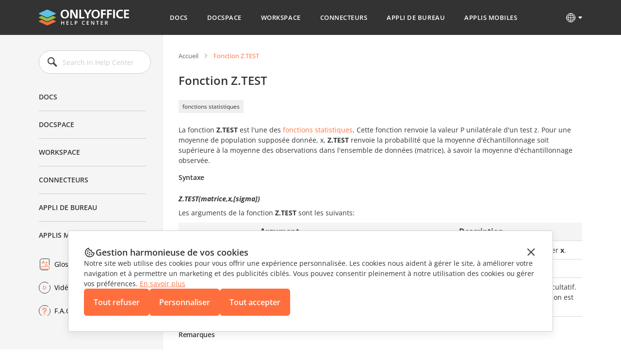

--- FILE ---
content_type: image/svg+xml
request_url: https://static-helpcenter.onlyoffice.com/images/icons/crumb.react.svg
body_size: -2
content:
<svg width="11" height="12" viewBox="0 0 11 12" fill="none" xmlns="http://www.w3.org/2000/svg">
<path d="M3.5 10L7.5 6L3.5 2" stroke="#666666" stroke-linecap="round"/>
</svg>
